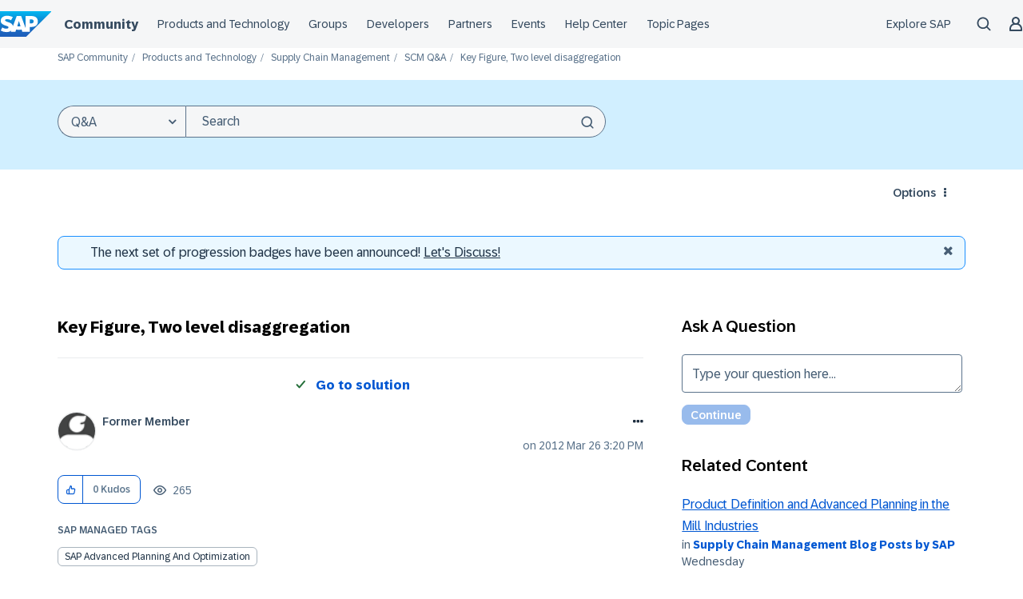

--- FILE ---
content_type: application/javascript
request_url: https://contextualnavigation.api.community.sap.com/static/1.45.8/cxs-designsystem/p-8260e2f8.entry.js
body_size: 1740
content:
import{r as e,d as n,h as o,F as i,e as a,g as s}from"./p-84b002c3.js";import{r as c}from"./p-8bac677d.js";const t=":host{--cxsShell_MenuWidth:calc(var(--cxs-font-size-base) * 22.5);block-size:100%}.action-menu{display:grid;grid-template-rows:repeat(3, 1fr);block-size:100%}.action-menu__opener{display:flex;align-items:center;grid-row-start:2;justify-self:center;padding:0;border:none;background:none;line-height:0;cursor:pointer}.action-menu__opener ::slotted(*){--ds-icon-color:var(--cxsShell_TextColor);--ds-icon-width:var(--cxsShell_NavigationIconSize);--ds-icon-heigh:var(--cxsShell_NavigationIconSize)}.action-menu__opener:focus{outline:none}.action-menu__opener--focused{outline:none}.action-menu__opener--focused ::slotted(*){outline:2px solid var(--cxsContent_FocusColor);outline-offset:var(--cxs-spacer-xxs)}.action-menu__opener:hover:not(:active) ::slotted(*){--ds-icon-color:var(--cxsShell_Hover_TextColor)}.action-menu__dropdown{background-color:var(--cxsShell_MenuBackground);background-image:var(--cxsShell_MenuBackgroundGradient);background-position:0 0, 0 0, 0 0, 0 0;background-size:100% 100%;box-shadow:var(--cxsShell_MenuBoxShadow);z-index:var(--cxs-popover-z-index, 1000);display:none;position:absolute;inset-block-start:var(--cxsShell_Height);inset-inline-end:0;box-sizing:border-box;min-inline-size:var(--cxsShell_MenuWidth);min-block-size:calc(var(--cxs-font-size-base) * 12);margin:0;padding-block:var(--cxs-spacer-l) var(--cxs-spacer-xl);padding-inline:var(--cxs-spacer-xl);color:var(--cxsShell_MenuTextColor)}.action-menu--open .underline{display:block;inset-block-end:0;place-self:end center;inline-size:100%;block-size:var(--cxsShell_Active_UnderlineHeight);border-radius:var(--cxsShell_Active_UnderlineRadius);background-color:var(--cxsShell_Active_BorderColor);grid-row-start:3}.action-menu--open .action-menu__opener ::slotted(*){--ds-icon-color:var(--cxsShell_Active_TextColor)}.action-menu--open .action-menu__dropdown{display:block}.action-menu--mobile{inline-size:calc(var(--cxs-font-size-base) * 2);block-size:var(--cxsShell_Height);margin-block:0}.action-menu--mobile .action-menu__opener{block-size:auto}@media (pointer: coarse){.action-menu--mobile .action-menu__opener{margin-block:calc((var(--cxs-font-size-base) * 1.375) * -1);margin-inline:calc((var(--cxs-font-size-base) * 0.875) * -1);padding-block:calc(var(--cxs-font-size-base) * 1.375);padding-inline:calc(var(--cxs-font-size-base) * 0.875)}}.action-menu--mobile .action-menu__dropdown{inset-inline-end:calc(var(--cxs-header-wrapper-inline-maring) * -1);inline-size:100vw;min-inline-size:auto;block-size:calc(var(--mobile-menu-height, 100vh) - var(--cxsShell_Height));padding:0;box-shadow:none;overflow-y:scroll}@media (min-width: 768px){.action-menu--mobile .action-menu__dropdown{inline-size:var(--cxsShell_MenuWidth)}}.action-menu--mobile .action-menu__dropdown-shadow{box-shadow:var(--cxsShell_MenuBoxShadow);z-index:calc(var(--cxs-popover-z-index, 1000) - 1)}[data-mode=light] .action-menu__dropdown{padding-inline:calc(var(--cxs-font-size-base) * 3);padding-block:calc(var(--cxs-font-size-base) * 4) calc(var(--cxs-font-size-base) * 5)}[data-mode=light].action-menu--mobile .action-menu__dropdown{padding:0}";const l=t;const r=":host{--cxsShell_MenuWidth:calc(var(--cxs-font-size-base) * 22.5);block-size:100%}.action-menu{display:grid;grid-template-rows:repeat(3, 1fr);block-size:100%}.action-menu__opener{display:flex;align-items:center;grid-row-start:2;justify-self:center;padding:0;border:none;background:none;line-height:0;cursor:pointer}.action-menu__opener ::slotted(*){--ds-icon-color:var(--cxsShell_TextColor);--ds-icon-width:var(--cxsShell_NavigationIconSize);--ds-icon-heigh:var(--cxsShell_NavigationIconSize)}.action-menu__opener:focus{outline:none}.action-menu__opener--focused{outline:none}.action-menu__opener--focused ::slotted(*){outline:2px solid var(--cxsContent_FocusColor);outline-offset:var(--cxs-spacer-xxs)}.action-menu__opener:hover:not(:active) ::slotted(*){--ds-icon-color:var(--cxsShell_Hover_TextColor)}.action-menu__dropdown{background-color:var(--cxsShell_MenuBackground);background-image:var(--cxsShell_MenuBackgroundGradient);background-position:0 0, 0 0, 0 0, 0 0;background-size:100% 100%;box-shadow:var(--cxsShell_MenuBoxShadow);z-index:var(--cxs-popover-z-index, 1000);display:none;position:absolute;inset-block-start:var(--cxsShell_Height);inset-inline-end:0;box-sizing:border-box;min-inline-size:var(--cxsShell_MenuWidth);min-block-size:calc(var(--cxs-font-size-base) * 12);margin:0;padding-block:var(--cxs-spacer-l) var(--cxs-spacer-xl);padding-inline:var(--cxs-spacer-xl);color:var(--cxsShell_MenuTextColor)}.action-menu--open .underline{display:block;inset-block-end:0;place-self:end center;inline-size:100%;block-size:var(--cxsShell_Active_UnderlineHeight);border-radius:var(--cxsShell_Active_UnderlineRadius);background-color:var(--cxsShell_Active_BorderColor);grid-row-start:3}.action-menu--open .action-menu__opener ::slotted(*){--ds-icon-color:var(--cxsShell_Active_TextColor)}.action-menu--open .action-menu__dropdown{display:block}.action-menu--mobile{inline-size:calc(var(--cxs-font-size-base) * 2);block-size:var(--cxsShell_Height);margin-block:0}.action-menu--mobile .action-menu__opener{block-size:auto}@media (pointer: coarse){.action-menu--mobile .action-menu__opener{margin-block:calc((var(--cxs-font-size-base) * 1.375) * -1);margin-inline:calc((var(--cxs-font-size-base) * 0.875) * -1);padding-block:calc(var(--cxs-font-size-base) * 1.375);padding-inline:calc(var(--cxs-font-size-base) * 0.875)}}.action-menu--mobile .action-menu__dropdown{inset-inline-end:calc(var(--cxs-header-wrapper-inline-maring) * -1);inline-size:100vw;min-inline-size:auto;block-size:calc(var(--mobile-menu-height, 100vh) - var(--cxsShell_Height));padding:0;box-shadow:none;overflow-y:scroll}@media (min-width: 640px){.action-menu--mobile .action-menu__dropdown{inline-size:var(--cxsShell_MenuWidth)}}.action-menu--mobile .action-menu__dropdown-shadow{box-shadow:var(--cxsShell_MenuBoxShadow);z-index:calc(var(--cxs-popover-z-index, 1000) - 1)}[data-mode=light] .action-menu__dropdown{padding-inline:calc(var(--cxs-font-size-base) * 3);padding-block:calc(var(--cxs-font-size-base) * 4) calc(var(--cxs-font-size-base) * 5)}[data-mode=light].action-menu--mobile .action-menu__dropdown{padding:0}";const d=r;const u=class{constructor(o){e(this,o);this.openerClick=n(this,"openerClick",3);this.clickOutside=n(this,"clickOutside",3);this.isMouseDown=false;this.handleFocus=e=>{const n=e.detail===0;const o=!e.relatedTarget;if(!this.isMouseDown&&(o||n)){this.isFocused=true}};this.open=false;this.mobile=false;this.openerTestId=undefined;this.openerLabel=undefined;this.openerTitle=undefined;this.dropdownTestId=undefined;this.href=undefined;this.openInNewTab=false;this.isFocused=false}componentDidLoad(){c(this,this._actionMenuWrapper,(()=>{this.clickOutside.emit()}))}componentWillRender(){this.hasDropdownSlot=!!this.hostElement.querySelector('[slot="dropdown-content"]')}accessibilityHandler(e){if(e.key==="Escape"&&this.open&&!this.mobile){this.openerClick.emit();this.hostElement.shadowRoot.querySelector("button").focus();this.isFocused=true}}render(){const e=this.href?"A":"Button";return o("div",{key:"de7b51a99176e4e13d1a8f14fb714a3404fc443f",class:{"action-menu":true,"action-menu--open":this.open,"action-menu--mobile":this.mobile},ref:e=>this._actionMenuWrapper=e,"data-mode":a(this)},o(e,{key:"d99cc3458c1eee1d7309bd85d0772936d9857b04",href:this.href,target:this.openInNewTab?"_blank":null,"aria-expanded":this.href?null:`${this.open}`,class:{"action-menu__opener":true,"action-menu__opener--focused":this.isFocused},"aria-label":this.openerLabel,title:this.openerTitle,"data-testid":this.openerTestId,onClick:e=>this.openerClick.emit(e),onMouseDown:()=>this.isMouseDown=true,onMouseUp:()=>this.isMouseDown=false,onFocus:this.handleFocus,onFocusout:()=>this.isFocused=false},o("slot",{key:"8a716961bb3244005c1c5a655ee7bf9aa6de1c74",name:"opener-content"})),o("div",{key:"6dc298e5fe256f9aa4477bf3a26aa62d9b2ac934",class:"underline"}),this.hasDropdownSlot?o(i,null,o("div",{class:"action-menu__dropdown",part:"dropdown","data-testid":this.dropdownTestId,tabIndex:-1},o("slot",{name:"dropdown-content"})),this.mobile?o("div",{class:"action-menu__dropdown action-menu__dropdown-shadow"}):null):null)}get hostElement(){return s(this)}};u.style={default:l,light:d};export{u as ds_action_menu};
//# sourceMappingURL=p-8260e2f8.entry.js.map

--- FILE ---
content_type: application/javascript
request_url: https://contextualnavigation.api.community.sap.com/static/1.45.8/cxs-designsystem/p-e0003e35.entry.js
body_size: 6443
content:
import{r,e,h as o,H as a,d as s,g as t}from"./p-84b002c3.js";import{t as i,L as l}from"./p-1c34f182.js";import{a as n,r as c,j as d}from"./p-8bac677d.js";import"./p-7c3ff825.js";const h=":host{display:block;cursor:pointer}button,a{display:flex;align-items:center;inline-size:var(--button-width, -moz-fit-content);inline-size:var(--button-width, fit-content);block-size:100%;padding:var(--button-padding, var(--cxs-spacer-s) var(--cxs-spacer-m));border:0;font-family:inherit;font-size:inherit;font-weight:inherit;text-decoration:none;cursor:pointer}button:focus,a:focus{outline:2px solid var(--cxsContent_FocusColor);outline-offset:var(--cxs-spacer-xxs)}button:focus:not(:focus-visible),a:focus:not(:focus-visible){outline:0}button.transparent,a.transparent{padding:0;border:0;background-color:transparent;color:inherit}button.icon,a.icon{margin:0;background:none}";const p=h;const b=":host{display:block;cursor:pointer}button,a{display:flex;align-items:center;inline-size:var(--button-width, -moz-fit-content);inline-size:var(--button-width, fit-content);block-size:100%;padding:var(--button-padding, var(--cxs-spacer-s) var(--cxs-spacer-m));border:0;font-family:inherit;font-size:inherit;font-weight:inherit;text-decoration:none;cursor:pointer}button:focus,a:focus{outline:2px solid var(--cxsContent_FocusColor);outline-offset:var(--cxs-spacer-xxs)}button:focus:not(:focus-visible),a:focus:not(:focus-visible){outline:0}button.transparent,a.transparent{padding:0;border:0;background-color:transparent;color:inherit}button.icon,a.icon{margin:0;background:none}";const v=b;const u=class{constructor(e){r(this,e);this.color=undefined;this.label=undefined;this.disabled=undefined;this.accessibilityAttributes={};this.isLink=false;this.href=undefined;this.type=undefined;this.target=undefined}async focusBtn(){var r;(r=this.buttonRef)===null||r===void 0?void 0:r.focus()}render(){const r=e(this);const a=Object.keys(this.accessibilityAttributes).reduce(((r,e)=>Object.assign(Object.assign({},r),{[`aria-${e.toLowerCase()}`]:`${this.accessibilityAttributes[e]}`})),{});return!this.isLink?o("button",Object.assign({disabled:this.disabled,class:this.color,"aria-label":this.label,type:this.type,part:"element","data-mode":r},a,{ref:r=>this.buttonRef=r}),o("slot",null)):o("a",{class:this.color,"aria-label":this.label,href:this.href,target:this.target,role:"button",part:"element","data-mode":r},o("slot",null))}};u.style={default:p,light:v};const g='/*! \n * OverlayScrollbars\n * Version: 2.10.1\n * \n * Copyright (c) Rene Haas | KingSora.\n * https://github.com/KingSora\n * \n * Released under the MIT license.\n */.os-size-observer,.os-size-observer-listener{scroll-behavior:auto !important;direction:inherit;pointer-events:none;overflow:hidden;visibility:hidden;box-sizing:border-box}.os-size-observer,.os-size-observer-listener,.os-size-observer-listener-item,.os-size-observer-listener-item-final{writing-mode:horizontal-tb;position:absolute;left:0;top:0}.os-size-observer{z-index:-1;contain:strict;display:flex;flex-direction:row;flex-wrap:nowrap;padding:inherit;border:inherit;box-sizing:inherit;margin:-133px;top:0;right:0;bottom:0;left:0;transform:scale(0.1)}.os-size-observer::before{content:"";flex:none;box-sizing:inherit;padding:10px;width:10px;height:10px}.os-size-observer-appear{animation:os-size-observer-appear-animation 1ms forwards}.os-size-observer-listener{box-sizing:border-box;position:relative;flex:auto;padding:inherit;border:inherit;margin:-133px;transform:scale(calc(1 / 0.1))}.os-size-observer-listener.ltr{margin-right:-266px;margin-left:0}.os-size-observer-listener.rtl{margin-left:-266px;margin-right:0}.os-size-observer-listener:empty::before{content:"";width:100%;height:100%}.os-size-observer-listener:empty::before,.os-size-observer-listener>.os-size-observer-listener-item{display:block;position:relative;padding:inherit;border:inherit;box-sizing:content-box;flex:auto}.os-size-observer-listener-scroll{box-sizing:border-box;display:flex}.os-size-observer-listener-item{right:0;bottom:0;overflow:hidden;direction:ltr;flex:none}.os-size-observer-listener-item-final{transition:none}@keyframes os-size-observer-appear-animation{from{cursor:auto}to{cursor:none}}.os-trinsic-observer{flex:none;box-sizing:border-box;position:relative;max-width:0px;max-height:1px;padding:0;margin:0;border:none;overflow:hidden;z-index:-1;height:0;top:calc(100% + 1px);contain:strict}.os-trinsic-observer:not(:empty){height:calc(100% + 1px);top:-1px}.os-trinsic-observer:not(:empty)>.os-size-observer{width:1000%;height:1000%;min-height:1px;min-width:1px}[data-overlayscrollbars-initialize],[data-overlayscrollbars-viewport~=scrollbarHidden]{scrollbar-width:none !important}[data-overlayscrollbars-initialize]::-webkit-scrollbar,[data-overlayscrollbars-initialize]::-webkit-scrollbar-corner,[data-overlayscrollbars-viewport~=scrollbarHidden]::-webkit-scrollbar,[data-overlayscrollbars-viewport~=scrollbarHidden]::-webkit-scrollbar-corner{-webkit-appearance:none !important;appearance:none !important;display:none !important;width:0 !important;height:0 !important}[data-overlayscrollbars-initialize]:not([data-overlayscrollbars]):not(html):not(body){overflow:auto}html[data-overlayscrollbars-body]{overflow:hidden}html[data-overlayscrollbars-body],html[data-overlayscrollbars-body]>body{width:100%;height:100%;margin:0}html[data-overlayscrollbars-body]>body{overflow:visible;margin:0}[data-overlayscrollbars]{position:relative}[data-overlayscrollbars~=host],[data-overlayscrollbars-padding]{display:flex;align-items:stretch !important;flex-direction:row !important;flex-wrap:nowrap !important;scroll-behavior:auto !important}[data-overlayscrollbars-padding],[data-overlayscrollbars-viewport]:not([data-overlayscrollbars]){box-sizing:inherit;position:relative;flex:auto !important;height:auto;width:100%;min-width:0;padding:0;margin:0;border:none;z-index:0}[data-overlayscrollbars-viewport]:not([data-overlayscrollbars]){--os-vaw:0;--os-vah:0;outline:none}[data-overlayscrollbars-viewport]:not([data-overlayscrollbars]):focus{outline:none}[data-overlayscrollbars-viewport][data-overlayscrollbars-viewport~=arrange]::before{content:"";position:absolute;pointer-events:none;z-index:-1;min-width:1px;min-height:1px;width:var(--os-vaw);height:var(--os-vah)}[data-overlayscrollbars],[data-overlayscrollbars-padding],[data-overlayscrollbars-viewport]{overflow:hidden !important}[data-overlayscrollbars~=noClipping],[data-overlayscrollbars-padding~=noClipping]{overflow:visible !important}[data-overlayscrollbars-viewport~=measuring]{overflow:hidden !important;scroll-behavior:auto !important;scroll-snap-type:none !important}[data-overlayscrollbars-viewport~=overflowXVisible]:not([data-overlayscrollbars-viewport~=measuring]){overflow-x:visible !important}[data-overlayscrollbars-viewport~=overflowXHidden]{overflow-x:hidden !important}[data-overlayscrollbars-viewport~=overflowXScroll]{overflow-x:scroll !important}[data-overlayscrollbars-viewport~=overflowYVisible]:not([data-overlayscrollbars-viewport~=measuring]){overflow-y:visible !important}[data-overlayscrollbars-viewport~=overflowYHidden]{overflow-y:hidden !important}[data-overlayscrollbars-viewport~=overflowYScroll]{overflow-y:scroll !important}[data-overlayscrollbars-viewport~=noContent]:not(#osFakeId){font-size:0 !important;line-height:0 !important}[data-overlayscrollbars-viewport~=noContent]:not(#osFakeId)::before,[data-overlayscrollbars-viewport~=noContent]:not(#osFakeId)::after,[data-overlayscrollbars-viewport~=noContent]:not(#osFakeId)>*{display:none !important;position:absolute !important;width:1px !important;height:1px !important;padding:0 !important;margin:-1px !important;overflow:hidden !important;clip:rect(0, 0, 0, 0) !important;white-space:nowrap !important;border-width:0 !important}[data-overlayscrollbars-viewport~=scrolling]{scroll-behavior:auto !important;scroll-snap-type:none !important}[data-overlayscrollbars-content]{box-sizing:inherit}[data-overlayscrollbars-contents]:not(#osFakeId):not([data-overlayscrollbars-padding]):not([data-overlayscrollbars-viewport]):not([data-overlayscrollbars-content]){display:contents}[data-overlayscrollbars-grid],[data-overlayscrollbars-grid] [data-overlayscrollbars-padding]{display:grid;grid-template:1fr/1fr}[data-overlayscrollbars-grid]>[data-overlayscrollbars-padding],[data-overlayscrollbars-grid]>[data-overlayscrollbars-viewport],[data-overlayscrollbars-grid]>[data-overlayscrollbars-padding]>[data-overlayscrollbars-viewport]{height:auto !important;width:auto !important}@property --os-scroll-percent{syntax:"<number>";inherits:true;initial-value:0}@property --os-viewport-percent{syntax:"<number>";inherits:true;initial-value:0}.os-scrollbar{--os-viewport-percent:0;--os-scroll-percent:0;--os-scroll-direction:0;--os-scroll-percent-directional:calc(\n    var(--os-scroll-percent) - (var(--os-scroll-percent) + (1 - var(--os-scroll-percent)) * -1) *\n      var(--os-scroll-direction)\n  )}.os-scrollbar{contain:size layout;contain:size layout style;transition:opacity 0.15s, visibility 0.15s, top 0.15s, right 0.15s, bottom 0.15s, left 0.15s;pointer-events:none;position:absolute;opacity:0;visibility:hidden}body>.os-scrollbar{position:fixed;z-index:99999}.os-scrollbar-transitionless{transition:none !important}.os-scrollbar-track{position:relative;padding:0 !important;border:none !important}.os-scrollbar-handle{position:absolute}.os-scrollbar-track,.os-scrollbar-handle{pointer-events:none;width:100%;height:100%}.os-scrollbar.os-scrollbar-track-interactive .os-scrollbar-track,.os-scrollbar.os-scrollbar-handle-interactive .os-scrollbar-handle{pointer-events:auto;touch-action:none}.os-scrollbar-horizontal{bottom:0;left:0}.os-scrollbar-vertical{top:0;right:0}.os-scrollbar-rtl.os-scrollbar-horizontal{right:0}.os-scrollbar-rtl.os-scrollbar-vertical{right:auto;left:0}.os-scrollbar-visible{opacity:1;visibility:visible}.os-scrollbar-auto-hide.os-scrollbar-auto-hide-hidden{opacity:0;visibility:hidden}.os-scrollbar-interaction.os-scrollbar-visible{opacity:1;visibility:visible}.os-scrollbar-unusable,.os-scrollbar-unusable *,.os-scrollbar-wheel,.os-scrollbar-wheel *{pointer-events:none !important}.os-scrollbar-unusable .os-scrollbar-handle{opacity:0 !important;transition:none !important}.os-scrollbar-horizontal .os-scrollbar-handle{bottom:0;left:calc(var(--os-scroll-percent-directional) * 100%);transform:translateX(calc(var(--os-scroll-percent-directional) * -100%));width:calc(var(--os-viewport-percent) * 100%)}.os-scrollbar-vertical .os-scrollbar-handle{right:0;top:calc(var(--os-scroll-percent-directional) * 100%);transform:translateY(calc(var(--os-scroll-percent-directional) * -100%));height:calc(var(--os-viewport-percent) * 100%)}@supports (container-type: size){.os-scrollbar-track{container-type:size}.os-scrollbar-horizontal .os-scrollbar-handle{left:auto;transform:translateX(calc(var(--os-scroll-percent-directional) * 100cqw + var(--os-scroll-percent-directional) * -100%))}.os-scrollbar-vertical .os-scrollbar-handle{top:auto;transform:translateY(calc(var(--os-scroll-percent-directional) * 100cqh + var(--os-scroll-percent-directional) * -100%))}.os-scrollbar-rtl.os-scrollbar-horizontal .os-scrollbar-handle{right:auto;left:0}}.os-scrollbar-rtl.os-scrollbar-vertical .os-scrollbar-handle{right:auto;left:0}.os-scrollbar.os-scrollbar-horizontal.os-scrollbar-cornerless,.os-scrollbar.os-scrollbar-horizontal.os-scrollbar-cornerless.os-scrollbar-rtl{left:0;right:0}.os-scrollbar.os-scrollbar-vertical.os-scrollbar-cornerless,.os-scrollbar.os-scrollbar-vertical.os-scrollbar-cornerless.os-scrollbar-rtl{top:0;bottom:0}@media print{.os-scrollbar{display:none}}.os-scrollbar{--os-size:0;--os-padding-perpendicular:0;--os-padding-axis:0;--os-track-border-radius:0;--os-track-bg:none;--os-track-bg-hover:none;--os-track-bg-active:none;--os-track-border:none;--os-track-border-hover:none;--os-track-border-active:none;--os-handle-border-radius:0;--os-handle-bg:none;--os-handle-bg-hover:none;--os-handle-bg-active:none;--os-handle-border:none;--os-handle-border-hover:none;--os-handle-border-active:none;--os-handle-min-size:33px;--os-handle-max-size:none;--os-handle-perpendicular-size:100%;--os-handle-perpendicular-size-hover:100%;--os-handle-perpendicular-size-active:100%;--os-handle-interactive-area-offset:0}.os-scrollbar-track{border:var(--os-track-border);border-radius:var(--os-track-border-radius);background:var(--os-track-bg);transition:opacity 0.15s, background-color 0.15s, border-color 0.15s}.os-scrollbar-track:hover{border:var(--os-track-border-hover);background:var(--os-track-bg-hover)}.os-scrollbar-track:active{border:var(--os-track-border-active);background:var(--os-track-bg-active)}.os-scrollbar-handle{border:var(--os-handle-border);border-radius:var(--os-handle-border-radius);background:var(--os-handle-bg)}.os-scrollbar-handle:hover{border:var(--os-handle-border-hover);background:var(--os-handle-bg-hover)}.os-scrollbar-handle:active{border:var(--os-handle-border-active);background:var(--os-handle-bg-active)}.os-scrollbar-track:before,.os-scrollbar-handle:before{content:"";position:absolute;left:0;right:0;top:0;bottom:0;display:block}.os-scrollbar-horizontal{padding:var(--os-padding-perpendicular) var(--os-padding-axis);right:var(--os-size);height:var(--os-size)}.os-scrollbar-horizontal.os-scrollbar-rtl{left:var(--os-size);right:0}.os-scrollbar-horizontal .os-scrollbar-track:before{top:calc(var(--os-padding-perpendicular) * -1);bottom:calc(var(--os-padding-perpendicular) * -1)}.os-scrollbar-horizontal .os-scrollbar-handle{min-width:var(--os-handle-min-size);max-width:var(--os-handle-max-size);height:var(--os-handle-perpendicular-size);transition:opacity 0.15s, background-color 0.15s, border-color 0.15s, height 0.15s}.os-scrollbar-horizontal .os-scrollbar-handle:before{top:calc((var(--os-padding-perpendicular) + var(--os-handle-interactive-area-offset)) * -1);bottom:calc(var(--os-padding-perpendicular) * -1)}.os-scrollbar-horizontal:hover .os-scrollbar-handle{height:var(--os-handle-perpendicular-size-hover)}.os-scrollbar-horizontal:active .os-scrollbar-handle{height:var(--os-handle-perpendicular-size-active)}.os-scrollbar-vertical{padding:var(--os-padding-axis) var(--os-padding-perpendicular);bottom:var(--os-size);width:var(--os-size)}.os-scrollbar-vertical .os-scrollbar-track:before{left:calc(var(--os-padding-perpendicular) * -1);right:calc(var(--os-padding-perpendicular) * -1)}.os-scrollbar-vertical .os-scrollbar-handle{min-height:var(--os-handle-min-size);max-height:var(--os-handle-max-size);width:var(--os-handle-perpendicular-size);transition:opacity 0.15s, background-color 0.15s, border-color 0.15s, width 0.15s}.os-scrollbar-vertical .os-scrollbar-handle:before{left:calc((var(--os-padding-perpendicular) + var(--os-handle-interactive-area-offset)) * -1);right:calc(var(--os-padding-perpendicular) * -1)}.os-scrollbar-vertical.os-scrollbar-rtl .os-scrollbar-handle:before{right:calc((var(--os-padding-perpendicular) + var(--os-handle-interactive-area-offset)) * -1);left:calc(var(--os-padding-perpendicular) * -1)}.os-scrollbar-vertical:hover .os-scrollbar-handle{width:var(--os-handle-perpendicular-size-hover)}.os-scrollbar-vertical:active .os-scrollbar-handle{width:var(--os-handle-perpendicular-size-active)}[data-overlayscrollbars-viewport~=measuring]>.os-scrollbar,.os-theme-none.os-scrollbar{display:none !important}.os-theme-dark,.os-theme-light{box-sizing:border-box;--os-size:10px;--os-padding-perpendicular:2px;--os-padding-axis:2px;--os-track-border-radius:10px;--os-handle-interactive-area-offset:4px;--os-handle-border-radius:10px}.os-theme-dark{--os-handle-bg:rgba(0, 0, 0, 0.44);--os-handle-bg-hover:rgba(0, 0, 0, 0.55);--os-handle-bg-active:rgba(0, 0, 0, 0.66)}.os-theme-light{--os-handle-bg:rgba(255, 255, 255, 0.44);--os-handle-bg-hover:rgba(255, 255, 255, 0.55);--os-handle-bg-active:rgba(255, 255, 255, 0.66)}:host([data-mode=default]){--ds-search-results-height:calc(var(--cxs-font-size-base) * 2.25)}:host([data-mode=light]){--ds-search-results-height:calc(var(--cxs-font-size-base) * 2.625)}:host(:not([type=menu]))::before{position:absolute;inset-inline:0;inset-block-start:calc(var(--ds-search-results-height) / 2);box-sizing:border-box;width:100%;height:calc(var(--ds-search-results-height) / 2);background-color:var(--cxsShell_Active_SearchBackground);content:"";border-inline:var(--ds-search-input-border);z-index:calc(var(--cxs-popover-z-index, 1000) - 1)}.search-fly-out{box-sizing:border-box;width:100%;padding-block-start:calc(var(--cxs-font-size-base) * 1);background-color:var(--cxsShell_Active_SearchBackground)}::slotted(.search-fly-out__title){padding-block:calc(var(--cxs-font-size-base) * 1);padding-inline:var(--cxs-spacer-s);color:var(--cxsShell_SearchPlaceholderColor);font:var(--cxsShell_MenuHeadingFont);text-transform:uppercase}::slotted(.search-fly-out__empty-message){display:flex;flex-direction:column;align-items:center;justify-content:center;block-size:calc(var(--cxs-font-size-base) * 7.625);color:var(--cxsShell_SearchPlaceholderColor);font:var(--cxsShell_SearchFont)}::slotted(.search-fly-out__loading-indicator){display:flex;align-items:center;justify-content:center;block-size:calc(var(--cxs-font-size-base) * 11.25)}::slotted(.search-fly-out__error-message){display:flex;flex-direction:column;align-items:center;justify-content:center;block-size:calc(var(--cxs-font-size-base) * 11.25);padding-inline:var(--cxs-spacer-s)}.search-fly-out__scrollbar .os-theme-dark.os-scrollbar{padding:0}.search-fly-out__scrollbar .os-scrollbar-track{background-color:var(--cxsShell_Active_SearchBackground)}.search-fly-out__scrollbar .os-scrollbar-handle{border:4px solid var(--cxsShell_Active_SearchBackground)}.search-fly-out--desktop{position:absolute;max-height:calc(var(--mobile-menu-height, 100vh) - var(--cxsShell_Height) - var(--ds-search-results-height) - (var(--cxs-font-size-base) * 0.5));padding-block-start:0;border:var(--ds-search-input-border);border-block-start:none;border-end-start-radius:calc(var(--cxs-font-size-base) * 0.5);border-end-end-radius:calc(var(--cxs-font-size-base) * 0.5);z-index:calc(var(--cxs-popover-z-index, 1000) - 1)}.search-fly-out--desktop .search-fly-out__scrollbar{max-height:calc(var(--mobile-menu-height, 100vh) - var(--cxsShell_Height) - var(--ds-search-results-height) - (var(--cxs-font-size-base) * 0.5) - 1px);overflow-y:auto}::slotted(.search-fly-out--desktop__title){padding-block:calc(var(--cxs-font-size-base) * 1.5) var(--cxs-spacer-xs)}';const f=g;const m='/*! \n * OverlayScrollbars\n * Version: 2.10.1\n * \n * Copyright (c) Rene Haas | KingSora.\n * https://github.com/KingSora\n * \n * Released under the MIT license.\n */.os-size-observer,.os-size-observer-listener{scroll-behavior:auto !important;direction:inherit;pointer-events:none;overflow:hidden;visibility:hidden;box-sizing:border-box}.os-size-observer,.os-size-observer-listener,.os-size-observer-listener-item,.os-size-observer-listener-item-final{writing-mode:horizontal-tb;position:absolute;left:0;top:0}.os-size-observer{z-index:-1;contain:strict;display:flex;flex-direction:row;flex-wrap:nowrap;padding:inherit;border:inherit;box-sizing:inherit;margin:-133px;top:0;right:0;bottom:0;left:0;transform:scale(0.1)}.os-size-observer::before{content:"";flex:none;box-sizing:inherit;padding:10px;width:10px;height:10px}.os-size-observer-appear{animation:os-size-observer-appear-animation 1ms forwards}.os-size-observer-listener{box-sizing:border-box;position:relative;flex:auto;padding:inherit;border:inherit;margin:-133px;transform:scale(calc(1 / 0.1))}.os-size-observer-listener.ltr{margin-right:-266px;margin-left:0}.os-size-observer-listener.rtl{margin-left:-266px;margin-right:0}.os-size-observer-listener:empty::before{content:"";width:100%;height:100%}.os-size-observer-listener:empty::before,.os-size-observer-listener>.os-size-observer-listener-item{display:block;position:relative;padding:inherit;border:inherit;box-sizing:content-box;flex:auto}.os-size-observer-listener-scroll{box-sizing:border-box;display:flex}.os-size-observer-listener-item{right:0;bottom:0;overflow:hidden;direction:ltr;flex:none}.os-size-observer-listener-item-final{transition:none}@keyframes os-size-observer-appear-animation{from{cursor:auto}to{cursor:none}}.os-trinsic-observer{flex:none;box-sizing:border-box;position:relative;max-width:0px;max-height:1px;padding:0;margin:0;border:none;overflow:hidden;z-index:-1;height:0;top:calc(100% + 1px);contain:strict}.os-trinsic-observer:not(:empty){height:calc(100% + 1px);top:-1px}.os-trinsic-observer:not(:empty)>.os-size-observer{width:1000%;height:1000%;min-height:1px;min-width:1px}[data-overlayscrollbars-initialize],[data-overlayscrollbars-viewport~=scrollbarHidden]{scrollbar-width:none !important}[data-overlayscrollbars-initialize]::-webkit-scrollbar,[data-overlayscrollbars-initialize]::-webkit-scrollbar-corner,[data-overlayscrollbars-viewport~=scrollbarHidden]::-webkit-scrollbar,[data-overlayscrollbars-viewport~=scrollbarHidden]::-webkit-scrollbar-corner{-webkit-appearance:none !important;appearance:none !important;display:none !important;width:0 !important;height:0 !important}[data-overlayscrollbars-initialize]:not([data-overlayscrollbars]):not(html):not(body){overflow:auto}html[data-overlayscrollbars-body]{overflow:hidden}html[data-overlayscrollbars-body],html[data-overlayscrollbars-body]>body{width:100%;height:100%;margin:0}html[data-overlayscrollbars-body]>body{overflow:visible;margin:0}[data-overlayscrollbars]{position:relative}[data-overlayscrollbars~=host],[data-overlayscrollbars-padding]{display:flex;align-items:stretch !important;flex-direction:row !important;flex-wrap:nowrap !important;scroll-behavior:auto !important}[data-overlayscrollbars-padding],[data-overlayscrollbars-viewport]:not([data-overlayscrollbars]){box-sizing:inherit;position:relative;flex:auto !important;height:auto;width:100%;min-width:0;padding:0;margin:0;border:none;z-index:0}[data-overlayscrollbars-viewport]:not([data-overlayscrollbars]){--os-vaw:0;--os-vah:0;outline:none}[data-overlayscrollbars-viewport]:not([data-overlayscrollbars]):focus{outline:none}[data-overlayscrollbars-viewport][data-overlayscrollbars-viewport~=arrange]::before{content:"";position:absolute;pointer-events:none;z-index:-1;min-width:1px;min-height:1px;width:var(--os-vaw);height:var(--os-vah)}[data-overlayscrollbars],[data-overlayscrollbars-padding],[data-overlayscrollbars-viewport]{overflow:hidden !important}[data-overlayscrollbars~=noClipping],[data-overlayscrollbars-padding~=noClipping]{overflow:visible !important}[data-overlayscrollbars-viewport~=measuring]{overflow:hidden !important;scroll-behavior:auto !important;scroll-snap-type:none !important}[data-overlayscrollbars-viewport~=overflowXVisible]:not([data-overlayscrollbars-viewport~=measuring]){overflow-x:visible !important}[data-overlayscrollbars-viewport~=overflowXHidden]{overflow-x:hidden !important}[data-overlayscrollbars-viewport~=overflowXScroll]{overflow-x:scroll !important}[data-overlayscrollbars-viewport~=overflowYVisible]:not([data-overlayscrollbars-viewport~=measuring]){overflow-y:visible !important}[data-overlayscrollbars-viewport~=overflowYHidden]{overflow-y:hidden !important}[data-overlayscrollbars-viewport~=overflowYScroll]{overflow-y:scroll !important}[data-overlayscrollbars-viewport~=noContent]:not(#osFakeId){font-size:0 !important;line-height:0 !important}[data-overlayscrollbars-viewport~=noContent]:not(#osFakeId)::before,[data-overlayscrollbars-viewport~=noContent]:not(#osFakeId)::after,[data-overlayscrollbars-viewport~=noContent]:not(#osFakeId)>*{display:none !important;position:absolute !important;width:1px !important;height:1px !important;padding:0 !important;margin:-1px !important;overflow:hidden !important;clip:rect(0, 0, 0, 0) !important;white-space:nowrap !important;border-width:0 !important}[data-overlayscrollbars-viewport~=scrolling]{scroll-behavior:auto !important;scroll-snap-type:none !important}[data-overlayscrollbars-content]{box-sizing:inherit}[data-overlayscrollbars-contents]:not(#osFakeId):not([data-overlayscrollbars-padding]):not([data-overlayscrollbars-viewport]):not([data-overlayscrollbars-content]){display:contents}[data-overlayscrollbars-grid],[data-overlayscrollbars-grid] [data-overlayscrollbars-padding]{display:grid;grid-template:1fr/1fr}[data-overlayscrollbars-grid]>[data-overlayscrollbars-padding],[data-overlayscrollbars-grid]>[data-overlayscrollbars-viewport],[data-overlayscrollbars-grid]>[data-overlayscrollbars-padding]>[data-overlayscrollbars-viewport]{height:auto !important;width:auto !important}@property --os-scroll-percent{syntax:"<number>";inherits:true;initial-value:0}@property --os-viewport-percent{syntax:"<number>";inherits:true;initial-value:0}.os-scrollbar{--os-viewport-percent:0;--os-scroll-percent:0;--os-scroll-direction:0;--os-scroll-percent-directional:calc(\n    var(--os-scroll-percent) - (var(--os-scroll-percent) + (1 - var(--os-scroll-percent)) * -1) *\n      var(--os-scroll-direction)\n  )}.os-scrollbar{contain:size layout;contain:size layout style;transition:opacity 0.15s, visibility 0.15s, top 0.15s, right 0.15s, bottom 0.15s, left 0.15s;pointer-events:none;position:absolute;opacity:0;visibility:hidden}body>.os-scrollbar{position:fixed;z-index:99999}.os-scrollbar-transitionless{transition:none !important}.os-scrollbar-track{position:relative;padding:0 !important;border:none !important}.os-scrollbar-handle{position:absolute}.os-scrollbar-track,.os-scrollbar-handle{pointer-events:none;width:100%;height:100%}.os-scrollbar.os-scrollbar-track-interactive .os-scrollbar-track,.os-scrollbar.os-scrollbar-handle-interactive .os-scrollbar-handle{pointer-events:auto;touch-action:none}.os-scrollbar-horizontal{bottom:0;left:0}.os-scrollbar-vertical{top:0;right:0}.os-scrollbar-rtl.os-scrollbar-horizontal{right:0}.os-scrollbar-rtl.os-scrollbar-vertical{right:auto;left:0}.os-scrollbar-visible{opacity:1;visibility:visible}.os-scrollbar-auto-hide.os-scrollbar-auto-hide-hidden{opacity:0;visibility:hidden}.os-scrollbar-interaction.os-scrollbar-visible{opacity:1;visibility:visible}.os-scrollbar-unusable,.os-scrollbar-unusable *,.os-scrollbar-wheel,.os-scrollbar-wheel *{pointer-events:none !important}.os-scrollbar-unusable .os-scrollbar-handle{opacity:0 !important;transition:none !important}.os-scrollbar-horizontal .os-scrollbar-handle{bottom:0;left:calc(var(--os-scroll-percent-directional) * 100%);transform:translateX(calc(var(--os-scroll-percent-directional) * -100%));width:calc(var(--os-viewport-percent) * 100%)}.os-scrollbar-vertical .os-scrollbar-handle{right:0;top:calc(var(--os-scroll-percent-directional) * 100%);transform:translateY(calc(var(--os-scroll-percent-directional) * -100%));height:calc(var(--os-viewport-percent) * 100%)}@supports (container-type: size){.os-scrollbar-track{container-type:size}.os-scrollbar-horizontal .os-scrollbar-handle{left:auto;transform:translateX(calc(var(--os-scroll-percent-directional) * 100cqw + var(--os-scroll-percent-directional) * -100%))}.os-scrollbar-vertical .os-scrollbar-handle{top:auto;transform:translateY(calc(var(--os-scroll-percent-directional) * 100cqh + var(--os-scroll-percent-directional) * -100%))}.os-scrollbar-rtl.os-scrollbar-horizontal .os-scrollbar-handle{right:auto;left:0}}.os-scrollbar-rtl.os-scrollbar-vertical .os-scrollbar-handle{right:auto;left:0}.os-scrollbar.os-scrollbar-horizontal.os-scrollbar-cornerless,.os-scrollbar.os-scrollbar-horizontal.os-scrollbar-cornerless.os-scrollbar-rtl{left:0;right:0}.os-scrollbar.os-scrollbar-vertical.os-scrollbar-cornerless,.os-scrollbar.os-scrollbar-vertical.os-scrollbar-cornerless.os-scrollbar-rtl{top:0;bottom:0}@media print{.os-scrollbar{display:none}}.os-scrollbar{--os-size:0;--os-padding-perpendicular:0;--os-padding-axis:0;--os-track-border-radius:0;--os-track-bg:none;--os-track-bg-hover:none;--os-track-bg-active:none;--os-track-border:none;--os-track-border-hover:none;--os-track-border-active:none;--os-handle-border-radius:0;--os-handle-bg:none;--os-handle-bg-hover:none;--os-handle-bg-active:none;--os-handle-border:none;--os-handle-border-hover:none;--os-handle-border-active:none;--os-handle-min-size:33px;--os-handle-max-size:none;--os-handle-perpendicular-size:100%;--os-handle-perpendicular-size-hover:100%;--os-handle-perpendicular-size-active:100%;--os-handle-interactive-area-offset:0}.os-scrollbar-track{border:var(--os-track-border);border-radius:var(--os-track-border-radius);background:var(--os-track-bg);transition:opacity 0.15s, background-color 0.15s, border-color 0.15s}.os-scrollbar-track:hover{border:var(--os-track-border-hover);background:var(--os-track-bg-hover)}.os-scrollbar-track:active{border:var(--os-track-border-active);background:var(--os-track-bg-active)}.os-scrollbar-handle{border:var(--os-handle-border);border-radius:var(--os-handle-border-radius);background:var(--os-handle-bg)}.os-scrollbar-handle:hover{border:var(--os-handle-border-hover);background:var(--os-handle-bg-hover)}.os-scrollbar-handle:active{border:var(--os-handle-border-active);background:var(--os-handle-bg-active)}.os-scrollbar-track:before,.os-scrollbar-handle:before{content:"";position:absolute;left:0;right:0;top:0;bottom:0;display:block}.os-scrollbar-horizontal{padding:var(--os-padding-perpendicular) var(--os-padding-axis);right:var(--os-size);height:var(--os-size)}.os-scrollbar-horizontal.os-scrollbar-rtl{left:var(--os-size);right:0}.os-scrollbar-horizontal .os-scrollbar-track:before{top:calc(var(--os-padding-perpendicular) * -1);bottom:calc(var(--os-padding-perpendicular) * -1)}.os-scrollbar-horizontal .os-scrollbar-handle{min-width:var(--os-handle-min-size);max-width:var(--os-handle-max-size);height:var(--os-handle-perpendicular-size);transition:opacity 0.15s, background-color 0.15s, border-color 0.15s, height 0.15s}.os-scrollbar-horizontal .os-scrollbar-handle:before{top:calc((var(--os-padding-perpendicular) + var(--os-handle-interactive-area-offset)) * -1);bottom:calc(var(--os-padding-perpendicular) * -1)}.os-scrollbar-horizontal:hover .os-scrollbar-handle{height:var(--os-handle-perpendicular-size-hover)}.os-scrollbar-horizontal:active .os-scrollbar-handle{height:var(--os-handle-perpendicular-size-active)}.os-scrollbar-vertical{padding:var(--os-padding-axis) var(--os-padding-perpendicular);bottom:var(--os-size);width:var(--os-size)}.os-scrollbar-vertical .os-scrollbar-track:before{left:calc(var(--os-padding-perpendicular) * -1);right:calc(var(--os-padding-perpendicular) * -1)}.os-scrollbar-vertical .os-scrollbar-handle{min-height:var(--os-handle-min-size);max-height:var(--os-handle-max-size);width:var(--os-handle-perpendicular-size);transition:opacity 0.15s, background-color 0.15s, border-color 0.15s, width 0.15s}.os-scrollbar-vertical .os-scrollbar-handle:before{left:calc((var(--os-padding-perpendicular) + var(--os-handle-interactive-area-offset)) * -1);right:calc(var(--os-padding-perpendicular) * -1)}.os-scrollbar-vertical.os-scrollbar-rtl .os-scrollbar-handle:before{right:calc((var(--os-padding-perpendicular) + var(--os-handle-interactive-area-offset)) * -1);left:calc(var(--os-padding-perpendicular) * -1)}.os-scrollbar-vertical:hover .os-scrollbar-handle{width:var(--os-handle-perpendicular-size-hover)}.os-scrollbar-vertical:active .os-scrollbar-handle{width:var(--os-handle-perpendicular-size-active)}[data-overlayscrollbars-viewport~=measuring]>.os-scrollbar,.os-theme-none.os-scrollbar{display:none !important}.os-theme-dark,.os-theme-light{box-sizing:border-box;--os-size:10px;--os-padding-perpendicular:2px;--os-padding-axis:2px;--os-track-border-radius:10px;--os-handle-interactive-area-offset:4px;--os-handle-border-radius:10px}.os-theme-dark{--os-handle-bg:rgba(0, 0, 0, 0.44);--os-handle-bg-hover:rgba(0, 0, 0, 0.55);--os-handle-bg-active:rgba(0, 0, 0, 0.66)}.os-theme-light{--os-handle-bg:rgba(255, 255, 255, 0.44);--os-handle-bg-hover:rgba(255, 255, 255, 0.55);--os-handle-bg-active:rgba(255, 255, 255, 0.66)}:host([data-mode=default]){--ds-search-results-height:calc(var(--cxs-font-size-base) * 2.25)}:host([data-mode=light]){--ds-search-results-height:calc(var(--cxs-font-size-base) * 2.625)}:host(:not([type=menu]))::before{position:absolute;inset-inline:0;inset-block-start:calc(var(--ds-search-results-height) / 2);box-sizing:border-box;width:100%;height:calc(var(--ds-search-results-height) / 2);background-color:var(--cxsShell_Active_SearchBackground);content:"";border-inline:var(--ds-search-input-border);z-index:calc(var(--cxs-popover-z-index, 1000) - 1)}.search-fly-out{box-sizing:border-box;width:100%;padding-block-start:calc(var(--cxs-font-size-base) * 1);background-color:var(--cxsShell_Active_SearchBackground)}::slotted(.search-fly-out__title){padding-block:calc(var(--cxs-font-size-base) * 1);padding-inline:var(--cxs-spacer-s);color:var(--cxsShell_SearchPlaceholderColor);font:var(--cxsShell_MenuHeadingFont);text-transform:uppercase}::slotted(.search-fly-out__empty-message){display:flex;flex-direction:column;align-items:center;justify-content:center;block-size:calc(var(--cxs-font-size-base) * 7.625);color:var(--cxsShell_SearchPlaceholderColor);font:var(--cxsShell_SearchFont)}::slotted(.search-fly-out__loading-indicator){display:flex;align-items:center;justify-content:center;block-size:calc(var(--cxs-font-size-base) * 11.25)}::slotted(.search-fly-out__error-message){display:flex;flex-direction:column;align-items:center;justify-content:center;block-size:calc(var(--cxs-font-size-base) * 11.25);padding-inline:var(--cxs-spacer-s)}.search-fly-out__scrollbar .os-theme-dark.os-scrollbar{padding:0}.search-fly-out__scrollbar .os-scrollbar-track{background-color:var(--cxsShell_Active_SearchBackground)}.search-fly-out__scrollbar .os-scrollbar-handle{border:4px solid var(--cxsShell_Active_SearchBackground)}.search-fly-out--desktop{position:absolute;max-height:calc(var(--mobile-menu-height, 100vh) - var(--cxsShell_Height) - var(--ds-search-results-height) - (var(--cxs-font-size-base) * 0.5));padding-block-start:0;border:var(--ds-search-input-border);border-block-start:none;border-end-start-radius:calc(var(--cxs-font-size-base) * 0.5);border-end-end-radius:calc(var(--cxs-font-size-base) * 0.5);z-index:calc(var(--cxs-popover-z-index, 1000) - 1)}.search-fly-out--desktop .search-fly-out__scrollbar{max-height:calc(var(--mobile-menu-height, 100vh) - var(--cxsShell_Height) - var(--ds-search-results-height) - (var(--cxs-font-size-base) * 0.5) - 1px);overflow-y:auto}::slotted(.search-fly-out--desktop__title){padding-block:calc(var(--cxs-font-size-base) * 1.5) var(--cxs-spacer-xs)}';const x=m;const y=class{constructor(e){r(this,e);this.type="masthead"}render(){return o(a,{key:"c28cbb214a87b9f66c373d522318f25cdf120cb3","data-mode":e(this)},o("div",{key:"2a252f609eb0a5a85e614664f2d4c0057c9a9735",class:{"search-fly-out":true,"search-fly-out--desktop":this.type!=="menu"}},o("ds-custom-scrollbar",{key:"e1c0252c761be6776ac883606ca295791ad3f4e0",class:"search-fly-out__scrollbar"},o("div",{key:"8dba869c40f11fc242ba9ad5ad54cc07a84a7e12"},o("slot",{key:"acd6be33daa45742886eea492a1cf2c6540b8c0d",name:"search-title"}),o("slot",{key:"5d23027ddc743c840d1ec91ab253308aabadc04d",name:"search-results"})))))}};y.style={default:f,light:x};const w=":host{--ds-search-input-height:calc(var(--cxs-font-size-base) * 2.25);display:block;position:relative;inline-size:100%}:host(.search--masthead){--ds-search-input-background-color:var(--cxsShell_SearchBackground);--ds-search-input-color:var(--cxsShell_SearchTextColor);--ds-search-input-icon-search-color:var(--cxsShell_SearchIconColor);--ds-search-input-border:var(--cxsShell_SearchBorder);--ds-search-placeholder-color:var(--cxsShell_SearchPlaceholderColor);--ds-search-input-hover-color:var(--ds-search-input-color);--ds-search-input-hover-backgroud:var(--cxsShell_Hover_SearchBackground);--ds-search-input-hover-borderColor:var(--cxsShell_Hover_SearchBorder)}:host(.search--menu){--ds-search-input-background-color:var(--cxsShell_MenuSearchBackground);--ds-search-input-color:var(--cxsShell_MenuSearchTextColor);--ds-search-input-icon-search-color:var(--cxsShell_MenuSearchIconColor);--ds-search-input-border:var(--cxsShell_MenuSearchBorder);--ds-search-placeholder-color:var(--cxsShell_MenuSearchPlaceholderColor);--ds-search-input-hover-color:var(--cxsShell_MenuSearchBackground);--ds-search-input-hover-backgroud:var(--cxsShell_MenuSearchBackground);--ds-search-input-hover-borderColor:var(--cxsShell_MenuSearchBorder)}.search-input-wrapper{display:flex;position:relative;align-items:center;box-sizing:border-box;inline-size:100%;block-size:var(--ds-search-input-height);border:var(--ds-search-input-border);border-radius:calc(var(--ds-search-input-height) / 2);background-color:var(--ds-search-input-background-color);z-index:1000}.search-input-wrapper:focus-within{border:var(--cxsShell_Active_SearchBorder);background-color:var(--cxsShell_Active_SearchBackground);font-style:normal}.search-input-wrapper:focus-within .search-input{font-style:normal}.search-input-wrapper:focus-within .search-button ds-icon{--ds-icon-color:var(--cxsShell_Active_SearchIconColor)}.search-input-wrapper:hover:not(:focus-within){border:var(--ds-search-input-hover-borderColor);background-color:var(--ds-search-input-hover-backgroud)}.search-input-wrapper:hover:not(:focus-within)::-moz-placeholder{opacity:1;color:var(--ds-search-input-hover-color)}.search-input-wrapper:hover:not(:focus-within)::placeholder{opacity:1;color:var(--ds-search-input-hover-color)}.search-input-wrapper:hover:not(:focus-within)~.search-button ds-icon{--ds-icon-color:var(--ds-search-input-hover-color)}.search-input-wrapper .search-input{position:absolute;inset-inline-start:0;inline-size:114%;padding-inline:var(--cxs-spacer-xm) var(--cxs-spacer-xm);padding-block:var(--cxs-spacer-s);transform:scale(0.875);transform-origin:left center;border:none;outline:0;background-color:transparent;color:var(--ds-search-input-color);font:var(--cxsShell_SearchFont);font-style:italic}.search-input-wrapper .search-input.rtl{transform-origin:right center}.search-input-wrapper .search-input:focus{color:var(--cxsShell_Active_SearchTextColor)}.search-input-wrapper .search-input:focus::-moz-placeholder{color:var(--cxsShell_Active_SearchTextColor)}.search-input-wrapper .search-input:focus::placeholder{color:var(--cxsShell_Active_SearchTextColor)}.search-input-wrapper .search-input::-webkit-search-cancel-button{display:none}.search-input-wrapper .search-input::-moz-placeholder{opacity:1;color:var(--ds-search-placeholder-color)}.search-input-wrapper .search-input::placeholder{opacity:1;color:var(--ds-search-placeholder-color)}.search-input-wrapper .search-button{--button-padding:0;display:flex;justify-content:center;inline-size:4em}.search-input-wrapper .search-button--submit,.search-input-wrapper .search-button--clean{--button-padding:0;position:absolute;inset-inline-end:var(--cxs-spacer-s);inline-size:calc(var(--cxs-font-size-base) * 2)}.search-input-wrapper .search-button--submit ds-icon,.search-input-wrapper .search-button--clean ds-icon{--ds-icon-color:var(--ds-search-input-icon-search-color)}.search-input-wrapper--with-submit .search-input{padding-inline-end:calc(var(--cxs-font-size-base) * 5)}.search-input-wrapper--with-submit .search-button--clean{inset-inline-end:calc(var(--cxs-font-size-base) * 2.55)}.search-input-wrapper--with-submit.search-input-wrapper--with-text:focus-within .search-button--submit{inline-size:calc(var(--cxs-font-size-base) * 1.75);block-size:calc(var(--cxs-font-size-base) * 1.75);border-radius:50%;background-color:var(--cxsShell_Active_SearchHighlightIconBackground)}.search-input-wrapper--with-submit.search-input-wrapper--with-text:focus-within .search-button--submit ds-icon{--ds-icon-color:var(--cxsShell_Active_SearchHighlightIconColor)}[data-mode=light]{--ds-search-input-height:calc(var(--cxs-font-size-base) * 2.625)}[data-mode=light] .search-input-wrapper .search-button--submit ds-icon,[data-mode=light] .search-input-wrapper .search-button--clean ds-icon{--ds-icon-width:calc(var(--cxs-font-size-base) * 1.125);--ds-icon-height:calc(var(--cxs-font-size-base) * 1.125)}[data-mode=light] .search-input-wrapper .search-button{inline-size:calc(var(--cxs-font-size-base) * 1.75)}[data-mode=light] .search-input-wrapper .search-button--submit{inset-inline-end:calc(var(--cxs-font-size-base) * 0.4375)}[data-mode=light] .search-input-wrapper .search-button--clean{inset-inline-end:calc(var(--cxs-font-size-base) * 0.75)}[data-mode=light] .search-input-wrapper--with-submit .search-input{padding-inline-end:calc(var(--cxs-font-size-base) * 4.875)}[data-mode=light] .search-input-wrapper--with-submit .search-button--clean{inset-inline-end:calc(var(--cxs-font-size-base) * 2.625)}[data-mode=light] .search-input{padding-inline:calc(var(--cxs-font-size-base) * 0.75) calc(var(--cxs-font-size-base) * 2.625);font-style:normal}";const z=w;const k=":host{--ds-search-input-height:calc(var(--cxs-font-size-base) * 2.25);display:block;position:relative;inline-size:100%}:host(.search--masthead){--ds-search-input-background-color:var(--cxsShell_SearchBackground);--ds-search-input-color:var(--cxsShell_SearchTextColor);--ds-search-input-icon-search-color:var(--cxsShell_SearchIconColor);--ds-search-input-border:var(--cxsShell_SearchBorder);--ds-search-placeholder-color:var(--cxsShell_SearchPlaceholderColor);--ds-search-input-hover-color:var(--ds-search-input-color);--ds-search-input-hover-backgroud:var(--cxsShell_Hover_SearchBackground);--ds-search-input-hover-borderColor:var(--cxsShell_Hover_SearchBorder)}:host(.search--menu){--ds-search-input-background-color:var(--cxsShell_MenuSearchBackground);--ds-search-input-color:var(--cxsShell_MenuSearchTextColor);--ds-search-input-icon-search-color:var(--cxsShell_MenuSearchIconColor);--ds-search-input-border:var(--cxsShell_MenuSearchBorder);--ds-search-placeholder-color:var(--cxsShell_MenuSearchPlaceholderColor);--ds-search-input-hover-color:var(--cxsShell_MenuSearchBackground);--ds-search-input-hover-backgroud:var(--cxsShell_MenuSearchBackground);--ds-search-input-hover-borderColor:var(--cxsShell_MenuSearchBorder)}.search-input-wrapper{display:flex;position:relative;align-items:center;box-sizing:border-box;inline-size:100%;block-size:var(--ds-search-input-height);border:var(--ds-search-input-border);border-radius:calc(var(--ds-search-input-height) / 2);background-color:var(--ds-search-input-background-color);z-index:1000}.search-input-wrapper:focus-within{border:var(--cxsShell_Active_SearchBorder);background-color:var(--cxsShell_Active_SearchBackground);font-style:normal}.search-input-wrapper:focus-within .search-input{font-style:normal}.search-input-wrapper:focus-within .search-button ds-icon{--ds-icon-color:var(--cxsShell_Active_SearchIconColor)}.search-input-wrapper:hover:not(:focus-within){border:var(--ds-search-input-hover-borderColor);background-color:var(--ds-search-input-hover-backgroud)}.search-input-wrapper:hover:not(:focus-within)::-moz-placeholder{opacity:1;color:var(--ds-search-input-hover-color)}.search-input-wrapper:hover:not(:focus-within)::placeholder{opacity:1;color:var(--ds-search-input-hover-color)}.search-input-wrapper:hover:not(:focus-within)~.search-button ds-icon{--ds-icon-color:var(--ds-search-input-hover-color)}.search-input-wrapper .search-input{position:absolute;inset-inline-start:0;inline-size:114%;padding-inline:var(--cxs-spacer-xm) var(--cxs-spacer-xm);padding-block:var(--cxs-spacer-s);transform:scale(0.875);transform-origin:left center;border:none;outline:0;background-color:transparent;color:var(--ds-search-input-color);font:var(--cxsShell_SearchFont);font-style:italic}.search-input-wrapper .search-input.rtl{transform-origin:right center}.search-input-wrapper .search-input:focus{color:var(--cxsShell_Active_SearchTextColor)}.search-input-wrapper .search-input:focus::-moz-placeholder{color:var(--cxsShell_Active_SearchTextColor)}.search-input-wrapper .search-input:focus::placeholder{color:var(--cxsShell_Active_SearchTextColor)}.search-input-wrapper .search-input::-webkit-search-cancel-button{display:none}.search-input-wrapper .search-input::-moz-placeholder{opacity:1;color:var(--ds-search-placeholder-color)}.search-input-wrapper .search-input::placeholder{opacity:1;color:var(--ds-search-placeholder-color)}.search-input-wrapper .search-button{--button-padding:0;display:flex;justify-content:center;inline-size:4em}.search-input-wrapper .search-button--submit,.search-input-wrapper .search-button--clean{--button-padding:0;position:absolute;inset-inline-end:var(--cxs-spacer-s);inline-size:calc(var(--cxs-font-size-base) * 2)}.search-input-wrapper .search-button--submit ds-icon,.search-input-wrapper .search-button--clean ds-icon{--ds-icon-color:var(--ds-search-input-icon-search-color)}.search-input-wrapper--with-submit .search-input{padding-inline-end:calc(var(--cxs-font-size-base) * 5)}.search-input-wrapper--with-submit .search-button--clean{inset-inline-end:calc(var(--cxs-font-size-base) * 2.55)}.search-input-wrapper--with-submit.search-input-wrapper--with-text:focus-within .search-button--submit{inline-size:calc(var(--cxs-font-size-base) * 1.75);block-size:calc(var(--cxs-font-size-base) * 1.75);border-radius:50%;background-color:var(--cxsShell_Active_SearchHighlightIconBackground)}.search-input-wrapper--with-submit.search-input-wrapper--with-text:focus-within .search-button--submit ds-icon{--ds-icon-color:var(--cxsShell_Active_SearchHighlightIconColor)}[data-mode=light]{--ds-search-input-height:calc(var(--cxs-font-size-base) * 2.625)}[data-mode=light] .search-input-wrapper .search-button--submit ds-icon,[data-mode=light] .search-input-wrapper .search-button--clean ds-icon{--ds-icon-width:calc(var(--cxs-font-size-base) * 1.125);--ds-icon-height:calc(var(--cxs-font-size-base) * 1.125)}[data-mode=light] .search-input-wrapper .search-button{inline-size:calc(var(--cxs-font-size-base) * 1.75)}[data-mode=light] .search-input-wrapper .search-button--submit{inset-inline-end:calc(var(--cxs-font-size-base) * 0.4375)}[data-mode=light] .search-input-wrapper .search-button--clean{inset-inline-end:calc(var(--cxs-font-size-base) * 0.75)}[data-mode=light] .search-input-wrapper--with-submit .search-input{padding-inline-end:calc(var(--cxs-font-size-base) * 4.875)}[data-mode=light] .search-input-wrapper--with-submit .search-button--clean{inset-inline-end:calc(var(--cxs-font-size-base) * 2.625)}[data-mode=light] .search-input{padding-inline:calc(var(--cxs-font-size-base) * 0.75) calc(var(--cxs-font-size-base) * 2.625);font-style:normal}";const _=k;const S=2;const C=class{constructor(e){r(this,e);this.searchInputClosed=s(this,"searchInputClosed",7);this.searchInputCleared=s(this,"searchInputCleared",7);this.searchQueryChanged=s(this,"searchQueryChanged",7);this.searchQuerySubmitted=s(this,"searchQuerySubmitted",7);this.cxsFlyoutOpen=s(this,"cxsFlyoutOpen",7);this.cxsFlyoutClose=s(this,"cxsFlyoutClose",7);this.url="";this.inputName="q";this.placeholder=i(l.Search);this.allowEmptySearchSubmit=false;this.hideSubmitButton=false;this.autoFocus=false;this.realTimeSearch=false;this.type="masthead";this.queryParameters=undefined;this.searchQuery=""}_updateProps(){this._propWatcher("queryParameters",this.queryParameters)}handleSearchFlyout(r,e){this.searchQueryChanged.emit(r);if(!this.realTimeSearch){return}const o=e.length<S;const a=r.length>=S;if(o&&a){this.cxsFlyoutOpen.emit()}else if(!o&&!a){this.cxsFlyoutClose.emit()}}async setValue(r){this.searchQuery=r}componentWillLoad(){this._updateProps()}disconnectedCallback(){this.cxsFlyoutClose.emit();n("searchQueryChanged","")}componentDidLoad(){if(this.autoFocus){this._searchInputElement.focus()}c(this,this.el,(()=>{if(this.realTimeSearch&&this.searchQuery.length>=S&&this.type==="masthead"){this.searchQuery=""}}))}handleChange(r){this.searchQuery=r.target.value}handleKeyDown(r){switch(r.code){case"Escape":if(this.searchQuery.length){this.searchQuery=""}else{this.searchInputClosed.emit()}return;case"Enter":if(!(this.searchQuery.length>0)&&!this.allowEmptySearchSubmit||this.hideSubmitButton){r.preventDefault()}else{this.searchQuerySubmitted.emit(this.searchQuery)}return}}handleSubmit(){this.searchQuerySubmitted.emit(this.searchQuery);this._searchFormElement.submit()}handleClean(){this.searchInputCleared.emit(this.searchQuery);if(this.searchQuery.length){this.searchQuery=""}this._searchInputElement.focus()}_propWatcher(r,e){const o=d(r,e);if(o){this[`_${o.prop}`]=o.value}}render(){const r=(window===null||window===void 0?void 0:window.getComputedStyle(this.el).getPropertyValue("direction"))==="rtl";return o(a,{key:"d30fc3c981c08083954a7b8190caa52a81ca4e8c",class:`search--${this.type}`},o("form",{key:"20f85d7c092d9546462c97ce1d55b006c00423bf",ref:r=>this._searchFormElement=r,action:this.url,"data-mode":e(this)},o("div",{key:"8e5d86a0abb71acd0742e0e517f6fd50268eec9b",class:{"search-input-wrapper":true,"search-input-wrapper--with-submit":!this.hideSubmitButton,"search-input-wrapper--with-text":this.searchQuery.length>0}},this._queryParameters&&Object.keys(this._queryParameters).map(((r,e)=>o("input",{type:"hidden",name:r,value:this._queryParameters[r].toString(),key:e}))),o("input",{key:"ca99e984c1c8a9f387ba9f04871516d17835fef1",ref:r=>this._searchInputElement=r,class:{"search-input":true,rtl:r},type:"search",autoComplete:"off",placeholder:this.placeholder,name:this.inputName,value:this.searchQuery,onInput:r=>this.handleChange(r),onKeyDown:this.handleKeyDown.bind(this),"data-testid":"cxs-search-input"}),this.searchQuery.length>0&&o("ds-navigation-button",{key:"593ebbcdd972326e08217420542bc2c60829c7c7",class:"search-button search-button--clean",color:"icon",type:"cancel",onClick:()=>this.handleClean(),label:i(l["Search.Cancel"]),title:i(l["Search.Cancel"]),"data-testid":"cxs-search-input-clear-button"},o("ds-icon",{key:"0d7469008c05832a078437322ece4eae629e9410",name:"Decline",class:"search-icon"})),(this.searchQuery.length>0||this.allowEmptySearchSubmit)&&!this.hideSubmitButton?o("ds-navigation-button",{class:"search-button search-button--submit",color:"icon",type:"submit",onClick:()=>this.handleSubmit(),label:i(l["Search.Submit"]),title:i(l["Search.Submit"]),"data-testid":"cxs-search-input-submit-button"},o("ds-icon",{name:"Search",class:"search-icon"})):null)),this.realTimeSearch&&this.searchQuery.length>=S&&o("ds-search-fly-out",{key:"a6b53da121ee91d9bb6183070d9690bde19e5f2d",type:this.type},o("slot",{key:"cbdf50a13fdd23121d477fcb27da0f53a3cbbf11",name:"search-title",slot:"search-title"}),o("slot",{key:"ab9fcd8f62045cad6147c93c78946e1a0dcd443c",name:"search-results",slot:"search-results"})))}get el(){return t(this)}static get watchers(){return{queryParameters:["_updateProps"],searchQuery:["handleSearchFlyout"]}}};C.style={default:z,light:_};export{u as ds_navigation_button,y as ds_search_fly_out,C as ds_search_input};
//# sourceMappingURL=p-e0003e35.entry.js.map

--- FILE ---
content_type: application/javascript
request_url: https://contextualnavigation.api.community.sap.com/static/1.45.8/cxs-designsystem/p-cc10ad27.entry.js
body_size: 6370
content:
import{r as C,e as t,h as n,H as i,g as s}from"./p-84b002c3.js";import{I as c}from"./p-3510950d.js";const o=`<svg width='100%' height='100%' viewBox="0 0 18 18" fill="currentcolor" xmlns="http://www.w3.org/2000/svg">\n<path d="M1.125 4.40552C0.796875 4.40552 0.527344 4.31177 0.316406 4.12427C0.105469 3.91333 0 3.6438 0 3.31567C0 2.96411 0.105469 2.69458 0.316406 2.50708C0.527344 2.29614 0.796875 2.19067 1.125 2.19067H16.8398C17.5898 2.19067 17.9648 2.56567 17.9648 3.31567C17.9648 4.04224 17.5898 4.40552 16.8398 4.40552H1.125ZM16.8398 7.78052C17.1914 7.78052 17.4609 7.88599 17.6484 8.09692C17.8594 8.30786 17.9648 8.57739 17.9648 8.90552C17.9648 9.23364 17.8594 9.50317 17.6484 9.71411C17.4609 9.92505 17.1914 10.0305 16.8398 10.0305H1.125C0.796875 10.0305 0.527344 9.92505 0.316406 9.71411C0.105469 9.50317 0 9.23364 0 8.90552C0 8.57739 0.105469 8.30786 0.316406 8.09692C0.527344 7.88599 0.796875 7.78052 1.125 7.78052H16.8398ZM16.8398 13.4055C17.1914 13.4055 17.4609 13.511 17.6484 13.7219C17.8594 13.9329 17.9648 14.2024 17.9648 14.5305C17.9648 14.8586 17.8594 15.1282 17.6484 15.3391C17.4609 15.55 17.1914 15.6555 16.8398 15.6555H1.125C0.796875 15.6555 0.527344 15.55 0.316406 15.3391C0.105469 15.1282 0 14.8586 0 14.5305C0 14.2024 0.105469 13.9329 0.316406 13.7219C0.527344 13.511 0.796875 13.4055 1.125 13.4055H16.8398Z" />\n</svg>\n`;const r=`<svg width='100%' height='100%' viewBox="0 0 18 18" fill="currentcolor" xmlns="http://www.w3.org/2000/svg">\n<path d="M10.2656 9L14.3789 13.1133C14.543 13.2773 14.625 13.4883 14.625 13.7461C14.625 14.0039 14.5312 14.2148 14.3438 14.3789C14.1797 14.543 13.9688 14.625 13.7109 14.625C13.4531 14.625 13.2422 14.543 13.0781 14.3789L9 10.3008L4.92188 14.3789C4.75781 14.543 4.54688 14.625 4.28906 14.625C4.03125 14.625 3.80859 14.543 3.62109 14.3789C3.45703 14.2148 3.375 14.0039 3.375 13.7461C3.375 13.4883 3.45703 13.2773 3.62109 13.1133L7.73438 9L3.62109 4.92188C3.45703 4.75781 3.375 4.54688 3.375 4.28906C3.375 4.03125 3.45703 3.82031 3.62109 3.65625C3.80859 3.46875 4.03125 3.375 4.28906 3.375C4.52344 3.375 4.73438 3.46875 4.92188 3.65625L9 7.73438L13.0781 3.65625C13.2656 3.46875 13.4766 3.375 13.7109 3.375C13.9688 3.375 14.1797 3.46875 14.3438 3.65625C14.5312 3.82031 14.625 4.03125 14.625 4.28906C14.625 4.54688 14.543 4.75781 14.3789 4.92188L10.2656 9Z"/>\n</svg>\n`;const h=`<svg width='100%' height='100%' viewBox="0 0 16 16" fill="currentcolor" xmlns="http://www.w3.org/2000/svg">\n<path d="M8.01001 0C3.60001 0 0.0100098 3.59 0.0100098 8C0.0100098 12.41 3.60001 16 8.01001 16C12.42 16 16.01 12.41 16.01 8C16.01 3.59 12.42 0 8.01001 0ZM11.9 6.6H14.25C14.35 7.05 14.41 7.52 14.41 8C14.41 8.48 14.35 8.95 14.25 9.4H11.9C11.97 8.95 12.01 8.48 12.01 8C12.01 7.52 11.97 7.05 11.9 6.6ZM13.66 5H11.54C11.19 3.82 10.68 2.8 10.21 2C11.69 2.55 12.92 3.62 13.66 5ZM8.03001 14.4C8.03001 14.4 8.02001 14.4 8.01001 14.4C8.00001 14.4 7.99001 14.4 7.97001 14.4C7.53001 13.81 6.68001 12.51 6.15001 11H9.87001C9.33001 12.54 8.48001 13.81 8.03001 14.4ZM5.74001 9.4C5.66001 8.95 5.61001 8.48 5.61001 8C5.61001 7.52 5.67001 7.05 5.74001 6.6H10.27C10.35 7.05 10.41 7.52 10.41 8C10.41 8.48 10.35 8.95 10.28 9.4H5.75001H5.74001ZM7.99001 1.6C7.99001 1.6 8.00001 1.6 8.01001 1.6C8.02001 1.6 8.03001 1.6 8.04001 1.6C8.40001 2.08 9.28001 3.36 9.86001 5H6.16001C6.74001 3.35 7.62001 2.09 7.99001 1.6ZM5.81001 2C5.34001 2.8 4.83001 3.82 4.48001 5H2.36001C3.10001 3.62 4.32001 2.54 5.81001 2ZM1.61001 8C1.61001 7.52 1.67001 7.05 1.77001 6.6H4.12001C4.05001 7.05 4.01001 7.52 4.01001 8C4.01001 8.48 4.05001 8.95 4.12001 9.4H1.77001C1.67001 8.95 1.61001 8.48 1.61001 8ZM2.36001 11H4.48001C4.84001 12.18 5.34001 13.21 5.81001 14C4.33001 13.45 3.10001 12.38 2.36001 11ZM10.21 14C10.68 13.2 11.18 12.18 11.54 11H13.66C12.92 12.38 11.69 13.46 10.21 14Z"/>\n</svg>\n`;const l=`<svg width='100%' height='100%' viewBox="0 0 16 16" fill="currentcolor" xmlns="http://www.w3.org/2000/svg">\n<path d="M13.5938 0.03125C14.2812 0.03125 14.8542 0.260417 15.3125 0.71875C15.7708 1.17708 16 1.73958 16 2.40625V15.1875C16 15.3542 15.9583 15.5 15.875 15.625C15.8125 15.7708 15.6979 15.8646 15.5312 15.9062C15.2188 16.0521 14.9167 16 14.625 15.75L11.6875 12.7812H2.4375C1.75 12.7812 1.17708 12.5521 0.71875 12.0938C0.260417 11.6354 0.03125 11.0729 0.03125 10.4062V2.40625C0.03125 1.73958 0.260417 1.17708 0.71875 0.71875C1.17708 0.260417 1.75 0.03125 2.4375 0.03125H13.5938ZM14.4062 2.40625C14.4062 1.88542 14.1354 1.625 13.5938 1.625H2.4375C1.89583 1.625 1.625 1.88542 1.625 2.40625V10.4062C1.625 10.9271 1.89583 11.1875 2.4375 11.1875H12C12.2083 11.1875 12.3958 11.2708 12.5625 11.4375L14.4062 13.2812V2.40625Z"/>\n</svg>\n`;const e=`<svg width='100%' height='100%' viewBox="0 0 18 18" fill="currentcolor" xmlns="http://www.w3.org/2000/svg">\n<path d="M12.5684 8.50769C13.8809 8.99988 14.9355 9.83191 15.7324 11.0038C16.5527 12.1522 16.9629 13.4764 16.9629 14.9764V16.9803C16.9629 17.285 16.8691 17.5311 16.6816 17.7186C16.5176 17.9061 16.2832 17.9999 15.9785 17.9999H1.98633C1.68164 17.9999 1.43555 17.9061 1.24805 17.7186C1.08398 17.5311 1.00195 17.285 1.00195 16.9803V14.9764C1.00195 13.4764 1.40039 12.1522 2.19727 11.0038C3.01758 9.83191 4.08398 8.99988 5.39648 8.50769C4.45898 7.57019 3.99023 6.41003 3.99023 5.02722C3.99023 4.3241 4.11914 3.66785 4.37695 3.05847C4.63477 2.4491 4.98633 1.92175 5.43164 1.47644C5.90039 1.03113 6.42773 0.679565 7.01367 0.421753C7.62305 0.16394 8.2793 0.0350342 8.98242 0.0350342C9.68555 0.0350342 10.3418 0.16394 10.9512 0.421753C11.5605 0.679565 12.0879 1.03113 12.5332 1.47644C12.9785 1.92175 13.3301 2.4491 13.5879 3.05847C13.8457 3.66785 13.9746 4.3241 13.9746 5.02722C13.9746 6.41003 13.5059 7.57019 12.5684 8.50769ZM8.98242 2.00378C8.13867 2.00378 7.42383 2.29675 6.83789 2.88269C6.27539 3.44519 5.99414 4.16003 5.99414 5.02722C5.99414 5.87097 6.27539 6.58582 6.83789 7.17175C7.42383 7.73425 8.13867 8.0155 8.98242 8.0155C9.82617 8.0155 10.5293 7.73425 11.0918 7.17175C11.6777 6.58582 11.9707 5.87097 11.9707 5.02722C11.9707 4.16003 11.6777 3.44519 11.0918 2.88269C10.5293 2.29675 9.82617 2.00378 8.98242 2.00378ZM14.959 14.9764C14.959 14.2733 14.8301 13.6288 14.5723 13.0428C14.3145 12.4335 13.9629 11.9061 13.5176 11.4608C13.0723 10.9921 12.5449 10.6288 11.9355 10.371C11.3496 10.1132 10.7051 9.98425 10.002 9.98425H7.99805C7.29492 9.98425 6.63867 10.1132 6.0293 10.371C5.41992 10.6288 4.89258 10.9921 4.44727 11.4608C4.00195 11.9061 3.65039 12.4335 3.39258 13.0428C3.13477 13.6288 3.00586 14.2733 3.00586 14.9764V15.996H14.959V14.9764Z" />\n</svg>\n`;const a=`<svg viewBox="0 0 18 17" fill="currentcolor" xmlns="http://www.w3.org/2000/svg">\n<path d="M17.1914 15.3281C17.3555 15.4922 17.4375 15.7031 17.4375 15.9609C17.4375 16.2188 17.3438 16.4414 17.1562 16.6289C16.9922 16.793 16.7812 16.875 16.5234 16.875C16.2656 16.875 16.0547 16.793 15.8906 16.6289L12.375 13.1133C11.7656 13.582 11.0742 13.957 10.3008 14.2383C9.55078 14.4961 8.74219 14.625 7.875 14.625C6.84375 14.625 5.88281 14.4375 4.99219 14.0625C4.10156 13.6875 3.32812 13.1719 2.67188 12.5156C2.01562 11.8594 1.5 11.0859 1.125 10.1953C0.75 9.30469 0.5625 8.34375 0.5625 7.3125C0.5625 6.28125 0.75 5.32031 1.125 4.42969C1.5 3.53906 2.01562 2.76562 2.67188 2.10938C3.32812 1.45312 4.10156 0.9375 4.99219 0.5625C5.88281 0.1875 6.84375 0 7.875 0C8.90625 0 9.86719 0.1875 10.7578 0.5625C11.6484 0.9375 12.4219 1.45312 13.0781 2.10938C13.7344 2.76562 14.25 3.53906 14.625 4.42969C15 5.32031 15.1875 6.28125 15.1875 7.3125C15.1875 8.17969 15.0469 9 14.7656 9.77344C14.5078 10.5234 14.1445 11.2031 13.6758 11.8125L17.1914 15.3281ZM7.875 12.832C8.64844 12.832 9.36328 12.6914 10.0195 12.4102C10.6992 12.1289 11.2852 11.7422 11.7773 11.25C12.293 10.7344 12.6914 10.1484 12.9727 9.49219C13.2539 8.8125 13.3945 8.08594 13.3945 7.3125C13.3945 6.53906 13.2539 5.82422 12.9727 5.16797C12.6914 4.48828 12.293 3.90234 11.7773 3.41016C11.2852 2.89453 10.6992 2.49609 10.0195 2.21484C9.36328 1.93359 8.64844 1.79297 7.875 1.79297C7.10156 1.79297 6.375 1.93359 5.69531 2.21484C5.03906 2.49609 4.45312 2.89453 3.9375 3.41016C3.44531 3.90234 3.05859 4.48828 2.77734 5.16797C2.49609 5.82422 2.35547 6.53906 2.35547 7.3125C2.35547 8.08594 2.49609 8.8125 2.77734 9.49219C3.05859 10.1484 3.44531 10.7344 3.9375 11.25C4.45312 11.7422 5.03906 12.1289 5.69531 12.4102C6.375 12.6914 7.10156 12.832 7.875 12.832Z" />\n</svg>\n`;const w=`<svg width='100%' height='100%' viewBox="0 0 18 17" fill="currentcolor" xmlns="http://www.w3.org/2000/svg">\n<path d="M17.1562 13.4492C17.3906 13.7539 17.5078 14.0234 17.5078 14.2578C17.5078 14.375 17.4961 14.457 17.4727 14.5039C17.3086 14.8555 17.0039 15.0312 16.5586 15.0312H11.7773C11.5898 15.5938 11.25 16.0625 10.7578 16.4375C10.2891 16.8125 9.72656 17 9.07031 17C8.41406 17 7.83984 16.8125 7.34766 16.4375C6.87891 16.0625 6.55078 15.5938 6.36328 15.0312H1.58203C1.20703 15.0312 0.925781 14.8672 0.738281 14.5391C0.667969 14.3516 0.632812 14.1992 0.632812 14.082C0.632812 13.8477 0.703125 13.6602 0.84375 13.5195C0.914062 13.4492 1.01953 13.3086 1.16016 13.0977C1.32422 12.8867 1.42969 12.7461 1.47656 12.6758C1.80469 12.207 2.05078 11.7148 2.21484 11.1992C2.40234 10.6836 2.49609 10.1211 2.49609 9.51172V7.64844C2.49609 6.89844 2.57812 6.08984 2.74219 5.22266C2.90625 4.35547 3.22266 3.55859 3.69141 2.83203C4.18359 2.05859 4.86328 1.42578 5.73047 0.933594C6.62109 0.417969 7.73438 0.160156 9.07031 0.160156C10.4062 0.160156 11.5078 0.40625 12.375 0.898438C13.2422 1.39062 13.9219 2.01172 14.4141 2.76172C14.9062 3.51172 15.2344 4.33203 15.3984 5.22266C15.5625 6.08984 15.6445 6.89844 15.6445 7.64844V9.51172C15.6445 10.1211 15.7148 10.6836 15.8555 11.1992C16.0195 11.6914 16.2305 12.1016 16.4883 12.4297C16.582 12.6172 16.6875 12.8047 16.8047 12.9922C16.9219 13.1797 17.0391 13.332 17.1562 13.4492ZM14.6953 13.2734C14.4609 12.8047 14.2266 12.2656 13.9922 11.6562C13.7812 11.0234 13.6758 10.3086 13.6758 9.51172V7.64844C13.6758 6.99219 13.6055 6.32422 13.4648 5.64453C13.3477 4.94141 13.1016 4.33203 12.7266 3.81641C12.3984 3.27734 11.9531 2.84375 11.3906 2.51562C10.8281 2.1875 10.043 2.02344 9.03516 2.02344C8.00391 2.02344 7.19531 2.1875 6.60938 2.51562C6.02344 2.84375 5.58984 3.27734 5.30859 3.81641C4.98047 4.33203 4.74609 4.94141 4.60547 5.64453C4.46484 6.32422 4.39453 6.99219 4.39453 7.64844V9.51172C4.39453 10.3086 4.28906 11.0234 4.07812 11.6562C3.86719 12.2656 3.62109 12.8047 3.33984 13.2734H14.6953Z" />\n</svg>\n`;const g=`<svg width="100%" height="100%" viewBox="0 0 20 20" fill="currentcolor" xmlns="http://www.w3.org/2000/svg">\n<path d="M6.96094 9.87891L6.08203 11.5664H14.9766C15.2344 11.5664 15.4453 11.6484 15.6094 11.8125C15.7734 11.9766 15.8555 12.1875 15.8555 12.4453C15.8555 12.6797 15.7734 12.8789 15.6094 13.043C15.4453 13.207 15.2461 13.2891 15.0117 13.2891H4.71094C4.40625 13.2891 4.16016 13.1602 3.97266 12.9023C3.83203 12.5977 3.82031 12.3164 3.9375 12.0586L5.44922 9L3.09375 4.25391L3.05859 4.21875L2.46094 3.02344H1.26562C1.03125 3.02344 0.832031 2.94141 0.667969 2.77734C0.503906 2.61328 0.421875 2.40234 0.421875 2.14453C0.421875 1.91016 0.503906 1.71094 0.667969 1.54688C0.832031 1.38281 1.03125 1.30078 1.26562 1.30078H2.98828C3.36328 1.30078 3.62109 1.45312 3.76172 1.75781L4.39453 3.02344H16.6992C17.0742 3.02344 17.332 3.17578 17.4727 3.48047C17.6367 3.76172 17.625 4.05469 17.4375 4.35938L13.9922 9.49219C13.8516 9.75 13.6172 9.87891 13.2891 9.87891H6.96094ZM15.1172 4.71094H5.23828L6.96094 8.15625H12.832L15.1172 4.71094ZM5.55469 14.5195C6.02344 14.5195 6.42188 14.6953 6.75 15.0469C7.10156 15.375 7.27734 15.7734 7.27734 16.2422C7.27734 16.7109 7.10156 17.1094 6.75 17.4375C6.42188 17.7656 6.02344 17.9297 5.55469 17.9297C5.08594 17.9297 4.67578 17.7656 4.32422 17.4375C3.99609 17.1094 3.83203 16.7109 3.83203 16.2422C3.83203 15.7734 3.99609 15.375 4.32422 15.0469C4.67578 14.6953 5.08594 14.5195 5.55469 14.5195ZM14.1328 14.5195C14.6016 14.5195 15 14.6953 15.3281 15.0469C15.6562 15.375 15.8203 15.7734 15.8203 16.2422C15.8203 16.7109 15.6562 17.1094 15.3281 17.4375C15 17.7656 14.6016 17.9297 14.1328 17.9297C13.6641 17.9297 13.2539 17.7656 12.9023 17.4375C12.5742 17.1094 12.4102 16.7109 12.4102 16.2422C12.4102 15.7734 12.5742 15.375 12.9023 15.0469C13.2539 14.6953 13.6641 14.5195 14.1328 14.5195Z"/>\n</svg>\n`;const v=`<svg xmlns="http://www.w3.org/2000/svg" viewBox="0 0 14 14" width="100%" height="100%" fill="currentcolor">\n  <path d="M8.925 11.375a.674.674 0 0 1-.481-.193l-3.85-3.674a.695.695 0 0 1 0-1.015l3.85-3.675a.695.695 0 0 1 .988.026.695.695 0 0 1-.026.989L6.09 7l3.316 3.168c.28.27.289.708.026.988a.725.725 0 0 1-.507.219Z"/>\n</svg>\n`;const d=`<svg xmlns="http://www.w3.org/2000/svg" viewBox="0 0 14 14" width="100%" height="100%" fill="currentcolor">">\n  <path d="M5.075 11.375a.69.69 0 0 1-.508-.219.695.695 0 0 1 .027-.989L7.91 7 4.594 3.832a.703.703 0 0 1-.027-.988.703.703 0 0 1 .99-.027l3.85 3.675a.695.695 0 0 1 0 1.015l-3.85 3.675a.674.674 0 0 1-.482.193Z"/>\n</svg>\n`;const x=`<svg width='100%' height='100%' viewBox="0 0 16 16" fill="currentcolor" xmlns="http://www.w3.org/2000/svg">\n  <path d="M8 0c1.104 0 2.135.208 3.094.625.979.417 1.833.99 2.562 1.719a8.032 8.032 0 0 1 1.719 2.562C15.792 5.865 16 6.896 16 8a7.897 7.897 0 0 1-.625 3.125 8.13 8.13 0 0 1-1.719 2.531 8.032 8.032 0 0 1-2.562 1.719A7.674 7.674 0 0 1 8 16a7.897 7.897 0 0 1-3.125-.625 8.13 8.13 0 0 1-4.25-4.25A7.897 7.897 0 0 1 0 8c0-1.104.208-2.135.625-3.094.417-.979.99-1.833 1.719-2.562A8.13 8.13 0 0 1 4.875.625 7.897 7.897 0 0 1 8 0Zm1.188 4.375c0-.333-.115-.615-.344-.844A1.1 1.1 0 0 0 8 3.156a1.1 1.1 0 0 0-.844.375c-.229.23-.343.51-.343.844 0 .333.114.615.343.844.23.229.51.343.844.343.333 0 .615-.114.844-.343.229-.23.344-.51.344-.844ZM9 7.813a.973.973 0 0 0-.281-.72.973.973 0 0 0-.719-.28.973.973 0 0 0-.719.28.973.973 0 0 0-.281.72v4c0 .27.094.51.281.718a.973.973 0 0 0 .719.281.973.973 0 0 0 .719-.28c.187-.21.281-.449.281-.72v-4Z"/>\n</svg>\n`;const f=`<svg width='100%' height='100%' viewBox="0 0 16 16" fill="currentcolor" xmlns="http://www.w3.org/2000/svg">\n  <path d="M15.75 12.094c.167.27.25.583.25.937 0 .521-.188.99-.563 1.406-.374.396-.854.594-1.437.594H2c-.583 0-1.063-.198-1.438-.594C.188 14.021 0 13.553 0 13.031c0-.354.083-.666.25-.937l6-11.031C6.438.708 6.688.448 7 .28a1.911 1.911 0 0 1 2 0c.313.167.563.427.75.781l6 11.032ZM7 8.78c0 .292.094.542.281.75A.973.973 0 0 0 8 9.812a.973.973 0 0 0 .719-.28c.187-.21.281-.46.281-.75v-4c0-.272-.094-.5-.281-.688A.924.924 0 0 0 8 3.78a.924.924 0 0 0-.719.313A.935.935 0 0 0 7 4.78v4Zm1 4.656c.333 0 .615-.114.844-.343.229-.23.344-.521.344-.875 0-.334-.115-.615-.344-.844-.23-.23-.51-.344-.844-.344-.333 0-.615.115-.844.344-.229.23-.343.51-.343.844 0 .354.114.646.343.875.23.229.51.344.844.344Z"/>\n</svg>\n`;const p=`<svg width='100%' height='100%' viewBox="0 0 16 16" fill="currentcolor" xmlns="http://www.w3.org/2000/svg">\n  <path d="M11.719 5.719C11.906 5.489 12 5.25 12 5c0-.27-.094-.51-.281-.719A1.043 1.043 0 0 0 11 4c-.25 0-.49.094-.719.281L8 6.594 5.719 4.28A1.043 1.043 0 0 0 5 4c-.25 0-.49.094-.719.281A1.043 1.043 0 0 0 4 5c0 .25.094.49.281.719L6.594 8 4.28 10.281A1.043 1.043 0 0 0 4 11c0 .25.094.49.281.719.23.187.469.281.719.281.27 0 .51-.094.719-.281L8 9.406l2.281 2.313c.23.187.469.281.719.281.27 0 .51-.094.719-.281.187-.23.281-.469.281-.719 0-.27-.094-.51-.281-.719L9.406 8l2.313-2.281ZM8 16a7.897 7.897 0 0 1-3.125-.625 8.13 8.13 0 0 1-4.25-4.25A7.897 7.897 0 0 1 0 8c0-1.104.208-2.135.625-3.094.417-.979.99-1.833 1.719-2.562A8.13 8.13 0 0 1 4.875.625 7.897 7.897 0 0 1 8 0c1.104 0 2.135.208 3.094.625.979.417 1.833.99 2.562 1.719a8.032 8.032 0 0 1 1.719 2.562C15.792 5.865 16 6.896 16 8a7.897 7.897 0 0 1-.625 3.125 8.13 8.13 0 0 1-1.719 2.531 8.032 8.032 0 0 1-2.562 1.719A7.674 7.674 0 0 1 8 16Z"/>\n</svg>\n`;const H=`<svg width='100%' height='100%' viewBox="0 0 16 16" fill="currentcolor" xmlns="http://www.w3.org/2000/svg">\n  <path d="M8 0c1.104 0 2.135.208 3.094.625.979.417 1.833.99 2.562 1.719a8.032 8.032 0 0 1 1.719 2.562C15.792 5.865 16 6.896 16 8a7.897 7.897 0 0 1-.625 3.125 8.13 8.13 0 0 1-1.719 2.531 8.032 8.032 0 0 1-2.562 1.719A7.674 7.674 0 0 1 8 16a7.897 7.897 0 0 1-3.125-.625 8.13 8.13 0 0 1-4.25-4.25A7.897 7.897 0 0 1 0 8c0-1.104.208-2.135.625-3.094.417-.979.99-1.833 1.719-2.562A8.13 8.13 0 0 1 4.875.625 7.897 7.897 0 0 1 8 0ZM4 8a.973.973 0 0 0-.719.281A.973.973 0 0 0 3 9c0 .25.094.49.281.719l2 2c.23.187.469.281.719.281.27 0 .51-.094.719-.281l6-6C12.906 5.489 13 5.25 13 5a.89.89 0 0 0-.313-.688A.89.89 0 0 0 12 4c-.25 0-.49.094-.719.281L6 9.594 4.719 8.28A1.043 1.043 0 0 0 4 8Z"/>\n</svg>\n`;const M=`<svg width="100%" height="100%" fill="currentColor" viewBox="0 0 16 16" xmlns="http://www.w3.org/2000/svg">\n  <path d="M12.2 16H2.8C1.26 16 0 14.74 0 13.2V3.8C0 2.26 1.26 1 2.8 1h4.31c.44 0 .8.36.8.8s-.36.8-.8.8H2.8c-.66 0-1.2.54-1.2 1.2v9.4c0 .66.54 1.2 1.2 1.2h9.4c.66 0 1.2-.54 1.2-1.2v-1.94c0-.44.36-.8.8-.8s.8.36.8.8v1.94c0 1.54-1.26 2.8-2.8 2.8zm-4.4-4c-.44 0-.8-.36-.8-.8V8.82c-.02-1.29.48-2.5 1.39-3.41S10.51 4 11.79 4h1.18l-1.72-1.62a.794.794 0 0 1-.03-1.13c.3-.32.81-.34 1.13-.03l3.4 3.2a.794.794 0 0 1 0 1.16l-3.4 3.2c-.32.3-.83.29-1.13-.03s-.29-.83.03-1.13l2.14-2.02h-1.61c-.86 0-1.66.33-2.27.94-.6.61-.94 1.41-.93 2.27v2.38c.01.44-.34.8-.79.8z" />\n</svg>\n`;const Z={Globe:h,Burger:o,Decline:r,Avatar:e,Comment:l,Search:a,NotificationBell:w,ShoppingCart:g,NavigationArrowLeft:v,NavigationArrowRight:d,Information:x,Warning:f,Error:p,StatusPositive:H,ExternalLink:M};const m=":host{--ds-icon-color:currentcolor;--ds-icon-width:calc(var(--cxs-font-size-base) * 1);--ds-icon-height:var(--ds-icon-width);display:flex;align-items:center}:host(.icon--big){--ds-icon-width:calc(var(--cxs-font-size-base) * 1.25)}:host(.icon--small){--ds-icon-width:calc(var(--cxs-font-size-base) * 0.5)}svg{width:100%;height:100%}.icon__inner{display:inline-flex;box-sizing:content-box;width:var(--ds-icon-width);height:var(--ds-icon-height);color:var(--ds-icon-color)}.icon__inner--rtl{transform:scaleX(-1)}";const L=m;const u=":host{--ds-icon-color:currentcolor;--ds-icon-width:calc(var(--cxs-font-size-base) * 1);--ds-icon-height:var(--ds-icon-width);display:flex;align-items:center}:host(.icon--big){--ds-icon-width:calc(var(--cxs-font-size-base) * 1.25)}:host(.icon--small){--ds-icon-width:calc(var(--cxs-font-size-base) * 0.5)}svg{width:100%;height:100%}.icon__inner{display:inline-flex;box-sizing:content-box;width:var(--ds-icon-width);height:var(--ds-icon-height);color:var(--ds-icon-color)}.icon__inner--rtl{transform:scaleX(-1)}";const b=u;const A=class{constructor(t){C(this,t);this.name=undefined;this.size=undefined;this.iconRole="img"}render(){let C=c;if(t(this)=="light"){C=Object.assign(Object.assign({},C),Z)}let s=C[this.name];const o=window.getComputedStyle(this.el).getPropertyValue("direction")==="rtl";return n(i,{key:"405f83b99ce2c76bc117509d15f0c675705c6908","aria-label":this.name!==undefined?`icon-${this.name}`:null,role:this.iconRole,class:{[`icon--${this.size}`]:!!this.size,[`icon--${this.name}`]:!!this.name}},n("span",{key:"06fbb0e6b859e8afd5064e6877e8f629f18dddbd",innerHTML:s,class:{icon__inner:true,"icon__inner--rtl":o}}))}get el(){return s(this)}};A.style={default:L,light:b};export{A as ds_icon};
//# sourceMappingURL=p-cc10ad27.entry.js.map